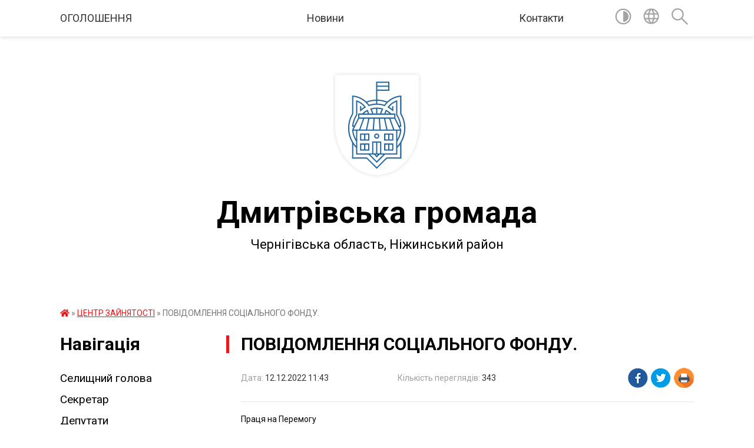

--- FILE ---
content_type: text/html; charset=UTF-8
request_url: https://dmytrivska-gromada.gov.ua/news/1670838330/
body_size: 10711
content:
<!DOCTYPE html>
<html lang="uk">
<head>
	<!--[if IE]><meta http-equiv="X-UA-Compatible" content="IE=edge"><![endif]-->
	<meta charset="utf-8">
	<meta name="viewport" content="width=device-width, initial-scale=1">
	<!--[if IE]><script>
		document.createElement('header');
		document.createElement('nav');
		document.createElement('main');
		document.createElement('section');
		document.createElement('article');
		document.createElement('aside');
		document.createElement('footer');
		document.createElement('figure');
		document.createElement('figcaption');
	</script><![endif]-->
	<title>ПОВІДОМЛЕННЯ СОЦІАЛЬНОГО ФОНДУ. | Дмитрівська громада</title>
	<meta name="description" content="Праця на Перемогу. У рамках урядової ініціативи &amp;amp;quot;Армія відновлення&amp;amp;quot; на Чернігівщині більше 400. безробітних залучено до суспільно корисних робіт. Віднедавна їх перелік поповнився. ще одним видом &amp;ndash; плетіння маскувальн">
	<meta name="keywords" content="04412395, ПОВІДОМЛЕННЯ, СОЦІАЛЬНОГО, ФОНДУ., |, Дмитрівська, громада">

	
		<meta property="og:image" content="https://rada.info/upload/users_files/04412395/gallery/large/скр-сітки.jpg">
	<meta property="og:image:width" content="">
	<meta property="og:image:height" content="">
			<meta property="og:title" content="ПОВІДОМЛЕННЯ СОЦІАЛЬНОГО ФОНДУ.">
			<meta property="og:description" content="Праця на Перемогу
У рамках урядової ініціативи &amp;amp;quot;Армія відновлення&amp;amp;quot; на Чернігівщині більше 400
безробітних залучено до суспільно корисних робіт. Віднедавна їх перелік поповнився
ще одним видом &amp;ndash; плетіння маскувальних сіток для потреб військових. Таким чином
12 безробітних жінок на Бахмаччині долучилися до праці на Перемогу.
На сьогодні рішення про організацію суспільно корисних робіт прийняті у 20
територіальних громадах області. Безробітні зводять фортифікаційні та захисні
споруди, приводять у належний стан об&amp;rsquo;єкти цивільного захисту населення,
розчищають від чагарників придорожні смуги поблизу блокпостів, підстанцій
електромереж, заготовляють дрова до опалювального сезону, здійснюють вантажно-
розвантажквальні роботи. На період участі у суспільно корисних роботах з ними
заключається строковий трудовий договір, оплата праці гарантована на рівні
мінімальної заробітної плати.
Бажаєте й ви вступити до &amp;laquo;Армії відновлення&amp;raquo; країни? Звертайтеся до центру
зайнятості, зручного для вашого відвідування, або на наш канал онлайн-підтримки в
Telegram https://t.me/pitrymkaDSZChernigiv
Пресслужба Чернігівського обласного центру зайнятості, т.678-675">
			<meta property="og:type" content="article">
	<meta property="og:url" content="https://dmytrivska-gromada.gov.ua/news/1670838330/">
		
		<link rel="apple-touch-icon" sizes="57x57" href="https://gromada.org.ua/apple-icon-57x57.png">
	<link rel="apple-touch-icon" sizes="60x60" href="https://gromada.org.ua/apple-icon-60x60.png">
	<link rel="apple-touch-icon" sizes="72x72" href="https://gromada.org.ua/apple-icon-72x72.png">
	<link rel="apple-touch-icon" sizes="76x76" href="https://gromada.org.ua/apple-icon-76x76.png">
	<link rel="apple-touch-icon" sizes="114x114" href="https://gromada.org.ua/apple-icon-114x114.png">
	<link rel="apple-touch-icon" sizes="120x120" href="https://gromada.org.ua/apple-icon-120x120.png">
	<link rel="apple-touch-icon" sizes="144x144" href="https://gromada.org.ua/apple-icon-144x144.png">
	<link rel="apple-touch-icon" sizes="152x152" href="https://gromada.org.ua/apple-icon-152x152.png">
	<link rel="apple-touch-icon" sizes="180x180" href="https://gromada.org.ua/apple-icon-180x180.png">
	<link rel="icon" type="image/png" sizes="192x192"  href="https://gromada.org.ua/android-icon-192x192.png">
	<link rel="icon" type="image/png" sizes="32x32" href="https://gromada.org.ua/favicon-32x32.png">
	<link rel="icon" type="image/png" sizes="96x96" href="https://gromada.org.ua/favicon-96x96.png">
	<link rel="icon" type="image/png" sizes="16x16" href="https://gromada.org.ua/favicon-16x16.png">
	<link rel="manifest" href="https://gromada.org.ua/manifest.json">
	<meta name="msapplication-TileColor" content="#ffffff">
	<meta name="msapplication-TileImage" content="https://gromada.org.ua/ms-icon-144x144.png">
	<meta name="theme-color" content="#ffffff">
	
	
		<meta name="robots" content="">
	
	<link href="https://fonts.googleapis.com/css?family=Merriweather:400i,700|Roboto:400,400i,700,700i&amp;subset=cyrillic-ext" rel="stylesheet">

    <link rel="preload" href="https://cdnjs.cloudflare.com/ajax/libs/font-awesome/5.9.0/css/all.min.css" as="style">
	<link rel="stylesheet" href="https://cdnjs.cloudflare.com/ajax/libs/font-awesome/5.9.0/css/all.min.css" integrity="sha512-q3eWabyZPc1XTCmF+8/LuE1ozpg5xxn7iO89yfSOd5/oKvyqLngoNGsx8jq92Y8eXJ/IRxQbEC+FGSYxtk2oiw==" crossorigin="anonymous" referrerpolicy="no-referrer" />
	
    <link rel="preload" href="//gromada.org.ua/themes/red/css/styles_vip.css?v=2.3" as="style">
	<link rel="stylesheet" href="//gromada.org.ua/themes/red/css/styles_vip.css?v=2.3">
	<link rel="stylesheet" href="//gromada.org.ua/themes/red/css/104281/theme_vip.css?v=1768731712">
	
		<!--[if lt IE 9]>
	<script src="https://oss.maxcdn.com/html5shiv/3.7.2/html5shiv.min.js"></script>
	<script src="https://oss.maxcdn.com/respond/1.4.2/respond.min.js"></script>
	<![endif]-->
	<!--[if gte IE 9]>
	<style type="text/css">
		.gradient { filter: none; }
	</style>
	<![endif]-->

</head>
<body class="">

	<a href="#top_menu" class="skip-link link" aria-label="Перейти до головного меню (Alt+1)" accesskey="1">Перейти до головного меню (Alt+1)</a>
	<a href="#left_menu" class="skip-link link" aria-label="Перейти до бічного меню (Alt+2)" accesskey="2">Перейти до бічного меню (Alt+2)</a>
    <a href="#main_content" class="skip-link link" aria-label="Перейти до головного вмісту (Alt+3)" accesskey="3">Перейти до текстового вмісту (Alt+3)</a>




	
	<section class="top_nav">
		<div class="wrap">
			<div class="row">
				<div class="grid-80">
					<nav class="main_menu" id="top_menu">
						<ul>
														<li class="">
								<a href="https://dmytrivska-gromada.gov.ua/main/">ОГОЛОШЕННЯ</a>
																							</li>
														<li class="">
								<a href="https://dmytrivska-gromada.gov.ua/news/">Новини</a>
																							</li>
														<li class="">
								<a href="https://dmytrivska-gromada.gov.ua/feedback/">Контакти</a>
																							</li>
													</ul>
					</nav>
					&nbsp;
					<button class="menu-button" id="open-button"><i class="fas fa-bars"></i> Меню сайту</button>
				</div>
				<div class="grid-20">
					<nav class="special_menu">
						<ul>
															<li class="alt_link"><a href="#" title="Версія для людей з вадами зору" onclick="return set_special('0d1a700776f550fdb4980297ed9becf8b08c0687');"><img class="svg ico" src="//gromada.org.ua/themes/red/img/ico/contrast_ico.svg"></a></li>
								<li class="translate_link"><a href="#" class="show_translate" title="Показати перекладач"><img class="svg ico" src="//gromada.org.ua/themes/red/img/ico/world_ico.svg"></a></li>
								<li><a href="#" class="show_search" title="Показати поле пошуку"><img class="svg ico" src="//gromada.org.ua/themes/red/img/ico/search_ico.svg"></a></li>
													</ul>
					</nav>
					<form action="https://dmytrivska-gromada.gov.ua/search/" class="search_form">
						<input type="text" name="q" value="" placeholder="Пошук..." aria-label="Введіть пошукову фразу" required>
						<button type="submit" name="search" value="y" aria-label="Здійснити пошук"><i class="fa fa-search"></i></button>
					</form>
					<div class="translate_block">
						<div id="google_translate_element"></div>
					</div>
				</div>
				<div class="clearfix"></div>
			</div>
		</div>
	</section>

	<div class="wrap2">
		<header>
			<div class="wrap">
				<div class="logo">
					<a href="https://dmytrivska-gromada.gov.ua/" id="logo" class="form_1">
						<img class="svg" src="//gromada.org.ua/themes/red/img/logo.svg" alt="Дмитрівська - ">
					</a>
				</div>
				<div class="title">
					<div class="slogan_1">Дмитрівська громада</div><br>
					<div class="slogan_2">Чернігівська область, Ніжинський район </div>
				</div>
			</div>
		</header>
	</div>

	<div class="wrap">
				
		<section class="bread_crumbs">
		<div xmlns:v="http://rdf.data-vocabulary.org/#"><a href="https://dmytrivska-gromada.gov.ua/" title="Головна сторінка"><i class="fas fa-home"></i></a> &raquo; <a href="https://dmytrivska-gromada.gov.ua/centr-zajnyatosti-11-12-15-26-02-2021/" aria-current="page">ЦЕНТР ЗАЙНЯТОСТІ</a>  &raquo; <span>ПОВІДОМЛЕННЯ СОЦІАЛЬНОГО ФОНДУ.</span></div>
	</section>
	
	<section class="center_block">
		<div class="row">
			<div class="grid-25 fr">
				<aside>
				
									
					<div class="sidebar_title" id="left_menu">Навігація</div>
					
					<nav class="sidebar_menu">
						<ul>
														<li class="">
								<a href="https://dmytrivska-gromada.gov.ua/silskij-golova-00-55-34-20-01-2021/">Селищний голова</a>
																							</li>
														<li class="">
								<a href="https://dmytrivska-gromada.gov.ua/sekretar-01-06-44-20-01-2021/">Секретар</a>
																							</li>
														<li class="">
								<a href="https://dmytrivska-gromada.gov.ua/deputati-00-54-59-20-01-2021/">Депутати</a>
																							</li>
														<li class="">
								<a href="https://dmytrivska-gromada.gov.ua/vikonavchij-komitet-11-19-05-22-01-2021/">Виконавчий комітет</a>
																							</li>
														<li class="">
								<a href="https://dmytrivska-gromada.gov.ua/photo/">Фотогалерея</a>
																							</li>
														<li class="">
								<a href="https://dmytrivska-gromada.gov.ua/docs/">ОФІЦІЙНІ ДОКУМЕНТИ</a>
																							</li>
														<li class=" has-sub">
								<a href="https://dmytrivska-gromada.gov.ua/dms-informue-15-42-32-04-02-2021/">МІГРАЦІЙНА СЛУЖБА ПОВІДОМЛЯЄ</a>
																<button onclick="return show_next_level(this);" aria-label="Показати підменю"></button>
																								<ul>
																		<li class="">
										<a href="https://dmytrivska-gromada.gov.ua/grafik-roboti-11-27-13-07-09-2021/">Графік роботи!</a>
																													</li>
																		<li class="">
										<a href="https://dmytrivska-gromada.gov.ua/adresa-ta-kontaktni-dani-11-30-00-07-09-2021/">Адреса та контактні дані</a>
																													</li>
																		<li class="">
										<a href="https://dmytrivska-gromada.gov.ua/poslugi-11-35-55-07-09-2021/">Послуги!</a>
																													</li>
																										</ul>
															</li>
														<li class="">
								<a href="https://dmytrivska-gromada.gov.ua/ogoloshennya-15-06-59-24-01-2021/">ОГОЛОШЕННЯ!!!</a>
																							</li>
														<li class="">
								<a href="https://dmytrivska-gromada.gov.ua/fond-socialnogo-strahuvannya-ukraini-09-53-34-26-02-2021/">ФОНД СОЦІАЛЬНОГО СТРАХУВАННЯ УКРАЇНИ</a>
																							</li>
														<li class="">
								<a href="https://dmytrivska-gromada.gov.ua/sluzhba-poryatunku-101-informue-ta-zasterigae-09-54-19-26-02-2021/">СЛУЖБА ПОРЯТУНКУ 101 ІНФОРМУЄ</a>
																							</li>
														<li class="">
								<a href="https://dmytrivska-gromada.gov.ua/centr-probacii-informue-10-48-30-26-02-2021/">ЦЕНТР ПРОБАЦІЇ ІНФОРМУЄ</a>
																							</li>
														<li class="active">
								<a href="https://dmytrivska-gromada.gov.ua/centr-zajnyatosti-11-12-15-26-02-2021/">ЦЕНТР ЗАЙНЯТОСТІ</a>
																							</li>
														<li class="">
								<a href="https://dmytrivska-gromada.gov.ua/bahmacke-bjuro-pravovoi-dopomogi-09-18-43-02-04-2021/">БАХМАЦЬКЕ БЮРО ПРАВОВОЇ ДОПОМОГИ</a>
																							</li>
														<li class=" has-sub">
								<a href="https://dmytrivska-gromada.gov.ua/viddil-nadannya-socialnih-poslug-12-04-28-30-11-2021/">ВІДДІЛ НАДАННЯ СОЦІАЛЬНИХ ПОСЛУГ</a>
																<button onclick="return show_next_level(this);" aria-label="Показати підменю"></button>
																								<ul>
																		<li class="">
										<a href="https://dmytrivska-gromada.gov.ua/kontakti-vidpovidalnoi-osobi-12-10-51-30-11-2021/">Контакти відповідальної особи</a>
																													</li>
																		<li class="">
										<a href="https://dmytrivska-gromada.gov.ua/informacijni-kartki-09-04-01-01-12-2021/">Інформаційні картки</a>
																													</li>
																		<li class="">
										<a href="https://dmytrivska-gromada.gov.ua/fahivci-z-socialnoi-roboti-09-09-09-01-12-2021/">Фахівці з соціальної роботи.</a>
																													</li>
																		<li class="">
										<a href="https://dmytrivska-gromada.gov.ua/genderna-rivnist-12-43-48-15-04-2025/">ГЕНДЕРНА РІВНІСТЬ</a>
																													</li>
																										</ul>
															</li>
														<li class="">
								<a href="https://dmytrivska-gromada.gov.ua/teritorialna-oborona-dmitrivskoi-tg-15-23-22-03-02-2022/">Територіальна оборона Дмитрівської ТГ</a>
																							</li>
														<li class=" has-sub">
								<a href="https://dmytrivska-gromada.gov.ua/protidiya-domashnomu-nasilstvu-15-35-48-29-11-2021/">ПРОТИДІЯ ДОМАШНЬОМУ НАСИЛЬСТВУ!</a>
																<button onclick="return show_next_level(this);" aria-label="Показати підменю"></button>
																								<ul>
																		<li class="">
										<a href="https://dmytrivska-gromada.gov.ua/kontakti-vidpovidalnoi-osobi-15-54-23-29-11-2021/">Контакти відповідальної особи</a>
																													</li>
																										</ul>
															</li>
														<li class=" has-sub">
								<a href="https://dmytrivska-gromada.gov.ua/regulyatorna-politika-09-57-26-15-07-2022/">РЕГУЛЯТОРНА ПОЛІТИКА</a>
																<button onclick="return show_next_level(this);" aria-label="Показати підменю"></button>
																								<ul>
																		<li class=" has-sub">
										<a href="https://dmytrivska-gromada.gov.ua/regulyatorni-akti-10-05-57-15-07-2022/">Регуляторні акти</a>
																				<button onclick="return show_next_level(this);" aria-label="Показати підменю"></button>
																														<ul>
																						<li><a href="https://dmytrivska-gromada.gov.ua/№1-10-06-40-15-07-2022/">№1</a></li>
																						<li><a href="https://dmytrivska-gromada.gov.ua/№2-10-44-40-15-07-2022/">№2</a></li>
																																</ul>
																			</li>
																										</ul>
															</li>
														<li class=" has-sub">
								<a href="https://dmytrivska-gromada.gov.ua/kultura-i-sport-dmitrivskoi-gromadi-08-23-32-10-12-2021/">ВІДДІЛ КУЛЬТУРИ, СІМ'Ї, МОЛОДІ ТА СПОРТУ  ДМИТРІВСЬКОЇ ГРОМАДИ</a>
																<button onclick="return show_next_level(this);" aria-label="Показати підменю"></button>
																								<ul>
																		<li class="">
										<a href="https://dmytrivska-gromada.gov.ua/viddil-kulturi-molodi-ta-sportu-08-34-14-10-12-2021/">Відділ культури, молоді та спорту</a>
																													</li>
																		<li class="">
										<a href="https://dmytrivska-gromada.gov.ua/budinki-kulturi-dmitrivskoi-gromadi-08-37-45-10-12-2021/">Будинки культури дмитрівської громади</a>
																													</li>
																		<li class="">
										<a href="https://dmytrivska-gromada.gov.ua/bibliotechni-ustanovi-dmitrivskoi-gromadi-08-49-02-10-12-2021/">Бібліотечні установи Дмитрівської громади</a>
																													</li>
																										</ul>
															</li>
														<li class=" has-sub">
								<a href="https://dmytrivska-gromada.gov.ua/informue-cnap-11-09-28-20-07-2021/">ЦНАП</a>
																<button onclick="return show_next_level(this);" aria-label="Показати підменю"></button>
																								<ul>
																		<li class="">
										<a href="https://dmytrivska-gromada.gov.ua/grafik-roboti-cnapu-14-32-56-26-07-2021/">Графік роботи ЦНАПу</a>
																													</li>
																		<li class="">
										<a href="https://dmytrivska-gromada.gov.ua/perelik-poslug-14-37-06-26-07-2021/">Перелік послуг</a>
																													</li>
																		<li class="">
										<a href="https://dmytrivska-gromada.gov.ua/adresa-ta-kontaktni-dani-14-59-10-26-07-2021/">Адреса та контактні дані</a>
																													</li>
																		<li class="">
										<a href="https://dmytrivska-gromada.gov.ua/informacijni-kartki-15-22-25-26-07-2021/">Інформаційні картки</a>
																													</li>
																										</ul>
															</li>
														<li class=" has-sub">
								<a href="https://dmytrivska-gromada.gov.ua/regulyatorna-diyalnist-16-32-24-15-09-2021/">РЕГУЛЯТОРНА ДІЯЛЬНІСТЬ</a>
																<button onclick="return show_next_level(this);" aria-label="Показати підменю"></button>
																								<ul>
																		<li class="">
										<a href="https://dmytrivska-gromada.gov.ua/dijuchi-16-32-57-15-09-2021/">Діючі</a>
																													</li>
																		<li class="">
										<a href="https://dmytrivska-gromada.gov.ua/proekti-16-33-25-15-09-2021/">Проекти</a>
																													</li>
																		<li class="">
										<a href="https://dmytrivska-gromada.gov.ua/plani-16-33-49-15-09-2021/">Плани</a>
																													</li>
																										</ul>
															</li>
														<li class="">
								<a href="https://dmytrivska-gromada.gov.ua/video-16-16-30-08-10-2021/">ВІДЕО</a>
																							</li>
														<li class="">
								<a href="https://dmytrivska-gromada.gov.ua/derzhspozhivsluzhba-informue-16-06-36-24-09-2021/">ДЕРЖСПОЖИВСЛУЖБА ІНФОРМУЄ</a>
																							</li>
														<li class="">
								<a href="https://dmytrivska-gromada.gov.ua/novini-pensijnogo-fondu-14-23-15-24-05-2021/">НОВИНИ ПЕНСІЙНОГО ФОНДУ</a>
																							</li>
														<li class="">
								<a href="https://dmytrivska-gromada.gov.ua/sluzhba-u-spravah-ditej-dmitrivskoi-selischnoi-radi-08-22-41-27-07-2021/">СЛУЖБА У СПРАВАХ ДІТЕЙ</a>
																							</li>
														<li class="">
								<a href="https://dmytrivska-gromada.gov.ua/blagodijna-dopomoga-14-51-33-28-06-2023/">БЛАГОДІЙНА ДОПОМОГА</a>
																							</li>
														<li class=" has-sub">
								<a href="https://dmytrivska-gromada.gov.ua/bezbarernist-15-02-20-14-02-2025/">БЕЗБАР'ЄРНІСТЬ</a>
																<button onclick="return show_next_level(this);" aria-label="Показати підменю"></button>
																								<ul>
																		<li class="">
										<a href="https://dmytrivska-gromada.gov.ua/bezbarernij-prostir-dmitrivskoi-selischnoi-tg-15-03-45-14-02-2025/">Безбар'єрний простір Дмитрівської селищної ТГ</a>
																													</li>
																		<li class="">
										<a href="https://dmytrivska-gromada.gov.ua/protokoli-zasidannya-radi-bezbarernosti-15-11-47-14-02-2025/">Протоколи засідання ради безбар'єрності</a>
																													</li>
																										</ul>
															</li>
														<li class=" has-sub">
								<a href="https://dmytrivska-gromada.gov.ua/veteranska-politika-15-44-09-14-02-2025/">ВЕТЕРАНСЬКА ПОЛІТИКА</a>
																<button onclick="return show_next_level(this);" aria-label="Показати підменю"></button>
																								<ul>
																		<li class="">
										<a href="https://dmytrivska-gromada.gov.ua/programa-socialnoi-pidtrimki-uchasnikiv-bojovih-dij-uchasnikiv-revoljucii-gidnosti-ta-chleniv-ih-simej-gromadyan-yaki-postrazhdali-vnaslidok-10-46-24-13-03-2025/">Діюча програма підтримки військовослужбовців, ветеранів війни, членів родин загиблих Захисників і Захисниць України та безвісти зниклих.</a>
																													</li>
																										</ul>
															</li>
														<li class="">
								<a href="https://dmytrivska-gromada.gov.ua/povidomna-reestraciya-kolektivnih-dogovoriv-ta-galuzevih-ugod-14-14-37-02-09-2024/">Повідомна реєстрація колективних договорів та галузевих угод</a>
																							</li>
														<li class="">
								<a href="https://dmytrivska-gromada.gov.ua/gromadskij-prostir-ednist-pokolin-08-24-54-17-02-2025/">ГРОМАДСЬКИЙ ПРОСТІР «ЄДНІСТЬ ПОКОЛІНЬ»</a>
																							</li>
														<li class="">
								<a href="https://dmytrivska-gromada.gov.ua/viddil-osviti-dmitrivskoi-selischnoi-radi-10-59-52-11-10-2023/">ВІДДІЛ ОСВІТИ ДМИТРІВСЬКОЇ СЕЛИЩНОЇ РАДИ</a>
																							</li>
														<li class="">
								<a href="https://dmytrivska-gromada.gov.ua/obgruntuvannya-07-58-45-18-03-2025/">Обґрунтування</a>
																							</li>
														<li class="">
								<a href="https://dmytrivska-gromada.gov.ua/derzhavna-podatkova-sluzhba-povidomlyae-08-06-16-16-08-2023/">ПОДАТКОВІ НОВИНИ</a>
																							</li>
													</ul>
						
												
					</nav>

											<div class="sidebar_title">Публічні закупівлі</div>	
<div class="petition_block">

		<p><a href="https://dmytrivska-gromada.gov.ua/prozorro/" title="Публічні закупівлі Прозорро"><img src="//gromada.org.ua/themes/red/img/prozorro_logo.png?v=2025" alt="Prozorro"></a></p>
	
		<p><a href="https://dmytrivska-gromada.gov.ua/openbudget/" title="Відкритий бюджет"><img src="//gromada.org.ua/themes/red/img/openbudget_logo.png?v=2025" alt="OpenBudget"></a></p>
	
	
</div>									
											<div class="sidebar_title">Особистий кабінет користувача</div>

<div class="petition_block">

		<div class="alert alert-warning">
		Ви не авторизовані. Для того, щоб мати змогу створювати або підтримувати петиції<br>
		<a href="#auth_petition" class="open-popup add_petition btn btn-yellow btn-small btn-block" style="margin-top: 10px;"><i class="fa fa-user"></i> авторизуйтесь</a>
	</div>
		
			<h2 style="margin: 30px 0;">Система петицій</h2>
		
					<div class="none_petition">Немає петицій, за які можна голосувати</div>
						
		
	
</div>
					
											<div class="sidebar_title">Черга в садочок</div>
						<div class="records_block">
							<p><a href="https://dmytrivska-gromada.gov.ua/queue/" class="btn btn-large btn-block btn-yellow"><i class="fas fa-child"></i> Подати документи</a></p>
							<p><a href="https://dmytrivska-gromada.gov.ua/queue_search/" class="btn btn-small btn-grey"><i class="fas fa-search"></i> Перевірити стан заявки</a></p>
						</div>
					
					
											<div class="sidebar_title">Звернення до посадовця</div>

<div class="appeals_block">

	
				
				<p class="center appeal_cabinet"><a href="#auth_person" class="alert-link open-popup"><i class="fas fa-unlock-alt"></i> Кабінет посадової особи</a></p>
			
	
</div>					
										<div id="banner_block">

						
						<div class="clearfix"></div>

						
						<div class="clearfix"></div>

					</div>
				
				</aside>
			</div>
			<div class="grid-75">

				<main id="main_content">

																		<h1>ПОВІДОМЛЕННЯ СОЦІАЛЬНОГО ФОНДУ.</h1>


<div class="row ">
	<div class="grid-30 one_news_date">
		Дата: <span>12.12.2022 11:43</span>
	</div>
	<div class="grid-30 one_news_count">
		Кількість переглядів: <span>343</span>
	</div>
		<div class="grid-30 one_news_socials">
		<button class="social_share" data-type="fb"><img src="//gromada.org.ua/themes/red/img/share/fb.png"></button>
		<button class="social_share" data-type="tw"><img src="//gromada.org.ua/themes/red/img/share/tw.png"></button>
		<button class="print_btn" onclick="window.print();"><img src="//gromada.org.ua/themes/red/img/share/print.png"></button>
	</div>
		<div class="clearfix"></div>
</div>

<hr>

<p>Праця на Перемогу<br />
У рамках урядової ініціативи &amp;quot;Армія відновлення&amp;quot; на Чернігівщині більше 400<br />
безробітних залучено до суспільно корисних робіт. Віднедавна їх перелік поповнився<br />
ще одним видом &ndash; плетіння маскувальних сіток для потреб військових. Таким чином<br />
12 безробітних жінок на Бахмаччині долучилися до праці на Перемогу.<br />
На сьогодні рішення про організацію суспільно корисних робіт прийняті у 20<br />
територіальних громадах області. Безробітні зводять фортифікаційні та захисні<br />
споруди, приводять у належний стан об&rsquo;єкти цивільного захисту населення,<br />
розчищають від чагарників придорожні смуги поблизу блокпостів, підстанцій<br />
електромереж, заготовляють дрова до опалювального сезону, здійснюють вантажно-<br />
розвантажквальні роботи. На період участі у суспільно корисних роботах з ними<br />
заключається строковий трудовий договір, оплата праці гарантована на рівні<br />
мінімальної заробітної плати.<br />
Бажаєте й ви вступити до &laquo;Армії відновлення&raquo; країни? Звертайтеся до центру<br />
зайнятості, зручного для вашого відвідування, або на наш канал онлайн-підтримки в<br />
Telegram https://t.me/pitrymkaDSZChernigiv<br />
Пресслужба Чернігівського обласного центру зайнятості, т.678-675</p>
<div class="clearfix"></div>

<hr>

<div class="row gallery">

			<div class="grid-25" id="sort_997862">
			<div class="one_album photo">
				<a href="https://rada.info/upload/users_files/04412395/gallery/large/скр-сітки.jpg" class="album_img" style="background-image: url(https://rada.info/upload/users_files/04412395/gallery/small/скр-сітки.jpg);" title="">
					<span class="mask">
						<img class="svg ico" src="//gromada.org.ua/themes/red/img/ico/photo_ico.svg"> <br>
						Переглянути фото
					</span>
				</a>
							</div>
		</div>
		<div class="clearfix"></div>

</div>
<hr>


<p><a href="https://dmytrivska-gromada.gov.ua/centr-zajnyatosti-11-12-15-26-02-2021/" class="btn btn-grey">&laquo; повернутися</a></p>											
				</main>
				
			</div>
			<div class="clearfix"></div>
		</div>
	</section>

	<footer>

		<div class="other_projects">
			<a href="https://gromada.org.ua/" target="_blank" rel="nofollow"><img src="https://rada.info/upload/footer_banner/b_gromada_new.png" alt="Веб-сайти для громад України - GROMADA.ORG.UA"></a>
			<a href="https://rda.org.ua/" target="_blank" rel="nofollow"><img src="https://rada.info/upload/footer_banner/b_rda_new.png" alt="Веб-сайти для районних державних адміністрацій України - RDA.ORG.UA"></a>
			<a href="https://rayrada.org.ua/" target="_blank" rel="nofollow"><img src="https://rada.info/upload/footer_banner/b_rayrada_new.png" alt="Веб-сайти для районних рад України - RAYRADA.ORG.UA"></a>
			<a href="https://osv.org.ua/" target="_blank" rel="nofollow"><img src="https://rada.info/upload/footer_banner/b_osvita_new.png?v=1" alt="Веб-сайти для відділів освіти та освітніх закладів - OSV.ORG.UA"></a>
			<a href="https://gromada.online/" target="_blank" rel="nofollow"><img src="https://rada.info/upload/footer_banner/b_other_new.png" alt="Розробка офіційних сайтів державним організаціям"></a>
		</div>
		
		<div class="row">
			<div class="grid-40 socials">
				<p>
					<a href="https://gromada.org.ua/rss/104281/" rel="nofollow" target="_blank" title="RSS-стрічка новин"><i class="fas fa-rss"></i></a>
										<a href="https://dmytrivska-gromada.gov.ua/feedback/#chat_bot" title="Інформаційні чат-боти громади"><i class="fas fa-robot"></i></a>
										<i class="fab fa-twitter"></i>					<i class="fab fa-instagram"></i>					<a href="https://www.facebook.com/groups/724794591516161" rel="nofollow" target="_blank" title="Ми у Фейсбук"><i class="fab fa-facebook-f"></i></a>					<i class="fab fa-youtube"></i>					<i class="fab fa-telegram"></i>					<a href="https://dmytrivska-gromada.gov.ua/sitemap/" title="Мапа сайту"><i class="fas fa-sitemap"></i></a>
				</p>
				<p class="copyright">Дмитрівська громада - 2021-2026 &copy; Весь контент доступний за ліцензією <a href="https://creativecommons.org/licenses/by/4.0/deed.uk" target="_blank" rel="nofollow">Creative Commons Attribution 4.0 International License</a>, якщо не зазначено інше.</p>
			</div>
			<div class="grid-20 developers">
				<a href="https://vlada.ua/" rel="nofollow" target="_blank" title="Розроблено на платформі Vlada.UA"><img src="//gromada.org.ua/themes/red/img/vlada_online.svg?v=ua" class="svg"></a><br>
				<span>офіційні сайти &laquo;під ключ&raquo;</span><br>
				для органів державної влади
			</div>
			<div class="grid-40 admin_auth_block">
								<p><a href="#auth_block" class="open-popup" title="Форма авторизації в адмін-панель сайту"><i class="fa fa-lock"></i></a></p>
				<p class="sec"><a href="#auth_block" class="open-popup">Вхід для адміністратора</a></p>
							</div>
			<div class="clearfix"></div>
		</div>

	</footer>

	</div>

		
	




<script type="text/javascript" src="//gromada.org.ua/themes/red/js/jquery-3.6.0.min.js"></script>
<script type="text/javascript" src="//gromada.org.ua/themes/red/js/jquery-migrate-3.3.2.min.js"></script>
<script type="text/javascript" src="//gromada.org.ua/themes/red/js/flickity.pkgd.min.js"></script>
<script type="text/javascript" src="//gromada.org.ua/themes/red/js/flickity-imagesloaded.js"></script>
<script type="text/javascript">
	$(document).ready(function(){
		$(".main-carousel .carousel-cell.not_first").css("display", "block");
	});
</script>
<script type="text/javascript" src="//gromada.org.ua/themes/red/js/icheck.min.js"></script>
<script type="text/javascript" src="//gromada.org.ua/themes/red/js/superfish.min.js?v=2"></script>



<script type="text/javascript" src="//gromada.org.ua/themes/red/js/functions_unpack.js?v=2.32"></script>
<script type="text/javascript" src="//gromada.org.ua/themes/red/js/hoverIntent.js"></script>
<script type="text/javascript" src="//gromada.org.ua/themes/red/js/jquery.magnific-popup.min.js"></script>
<script type="text/javascript" src="//gromada.org.ua/themes/red/js/jquery.mask.min.js"></script>


	

<script type="text/javascript" src="//translate.google.com/translate_a/element.js?cb=googleTranslateElementInit"></script>
<script type="text/javascript">
	function googleTranslateElementInit() {
		new google.translate.TranslateElement({
			pageLanguage: 'uk',
			includedLanguages: 'de,en,es,fr,pl,hu,bg,ro,da,lt',
			layout: google.translate.TranslateElement.InlineLayout.SIMPLE,
			gaTrack: true,
			gaId: 'UA-71656986-1'
		}, 'google_translate_element');
	}
</script>

<script>
  (function(i,s,o,g,r,a,m){i["GoogleAnalyticsObject"]=r;i[r]=i[r]||function(){
  (i[r].q=i[r].q||[]).push(arguments)},i[r].l=1*new Date();a=s.createElement(o),
  m=s.getElementsByTagName(o)[0];a.async=1;a.src=g;m.parentNode.insertBefore(a,m)
  })(window,document,"script","//www.google-analytics.com/analytics.js","ga");

  ga("create", "UA-71656986-1", "auto");
  ga("send", "pageview");

</script>

<script async
src="https://www.googletagmanager.com/gtag/js?id=UA-71656986-2"></script>
<script>
   window.dataLayer = window.dataLayer || [];
   function gtag(){dataLayer.push(arguments);}
   gtag("js", new Date());

   gtag("config", "UA-71656986-2");
</script>




<div style="display: none;">
								<div id="get_gromada_ban" class="dialog-popup s">

	<div class="logo"><img src="//gromada.org.ua/themes/red/img/logo.svg" class="svg"></div>
    <h4>Код для вставки на сайт</h4>
	
    <div class="form-group">
        <img src="//gromada.org.ua/gromada_orgua_88x31.png">
    </div>
    <div class="form-group">
        <textarea id="informer_area" class="form-control"><a href="https://gromada.org.ua/" target="_blank"><img src="https://gromada.org.ua/gromada_orgua_88x31.png" alt="Gromada.org.ua - веб сайти діючих громад України" /></a></textarea>
    </div>
	
</div>			<div id="auth_block" class="dialog-popup s">

	<div class="logo"><img src="//gromada.org.ua/themes/red/img/logo.svg" class="svg"></div>
    <h4>Вхід для адміністратора</h4>
    <form action="//gromada.org.ua/n/actions/" method="post">

		
        
        <div class="form-group">
            <label class="control-label" for="login">Логін: <span>*</span></label>
            <input type="text" class="form-control" name="login" id="login" value="" required>
        </div>
        <div class="form-group">
            <label class="control-label" for="password">Пароль: <span>*</span></label>
            <input type="password" class="form-control" name="password" id="password" value="" required>
        </div>
        <div class="form-group center">
            <input type="hidden" name="object_id" value="104281">
			<input type="hidden" name="back_url" value="https://dmytrivska-gromada.gov.ua/news/1670838330/">
			
            <button type="submit" class="btn btn-yellow" name="pAction" value="login_as_admin_temp">Авторизуватись</button>
        </div>

    </form>

</div>


			
						
								<div id="email_voting" class="dialog-popup m">

	<div class="logo"><img src="//gromada.org.ua/themes/red/img/logo.svg" class="svg"></div>
    <h4>Онлайн-опитування: </h4>

    <form action="//gromada.org.ua/n/actions/" method="post" enctype="multipart/form-data">

        <div class="alert alert-warning">
            <strong>Увага!</strong> З метою уникнення фальсифікацій Ви маєте підтвердити свій голос через E-Mail
        </div>

		
        <div class="form-group">
            <label class="control-label" for="voting_email">E-Mail: <span>*</span></label>
            <input type="email" class="form-control" name="email" id="voting_email" value="" required>
        </div>

        <div class="form-group center">
            <input type="hidden" name="answer_id" id="voting_anser_id" value="">
			<input type="hidden" name="back_url" value="https://dmytrivska-gromada.gov.ua/news/1670838330/">
			
            <input type="hidden" name="voting_id" value="">
            <button type="submit" name="pAction" value="get_voting" class="btn btn-yellow">Підтвердити голос</button>  <a href="#" class="btn btn-grey close-popup">Скасувати</a>
        </div>

    </form>

</div>


		<div id="result_voting" class="dialog-popup m">

	<div class="logo"><img src="//gromada.org.ua/themes/red/img/logo.svg" class="svg"></div>
    <h4>Результати опитування</h4>

    <h3 id="voting_title"></h3>

    <canvas id="voting_diagram"></canvas>
    <div id="voting_results"></div>

    <div class="form-group center">
        <a href="#voting" class="open-popup btn btn-yellow"><i class="far fa-list-alt"></i> Всі опитування</a>
    </div>

</div>		
												<div id="voting_confirmed" class="dialog-popup s">

	<div class="logo"><img src="//gromada.org.ua/themes/red/img/logo.svg" class="svg"></div>
    <h4>Дякуємо!</h4>

    <div class="alert alert-success">Ваш голос було зараховано</div>

</div>


		
				<div id="add_appeal" class="dialog-popup m">

	<div class="logo"><img src="//gromada.org.ua/themes/red/img/logo.svg" class="svg"></div>
    <h4>Форма подання електронного звернення</h4>

	
    
    <form action="//gromada.org.ua/n/actions/" method="post" enctype="multipart/form-data">

        <div class="alert alert-info">
            <div class="row">
                <div class="grid-30">
                    <img src="" id="add_appeal_photo">
                </div>
                <div class="grid-70">
                    <div id="add_appeal_title"></div>
                    <div id="add_appeal_posada"></div>
                    <div id="add_appeal_details"></div>
                </div>
                <div class="clearfix"></div>
            </div>
        </div>

        <div class="row">
            <div class="grid-100">
                <div class="form-group">
                    <label for="add_appeal_name" class="control-label">Ваше прізвище, ім'я та по батькові: <span>*</span></label>
                    <input type="text" class="form-control" id="add_appeal_name" name="name" value="" required>
                </div>
            </div>
            <div class="grid-50">
                <div class="form-group">
                    <label for="add_appeal_email" class="control-label">Email: <span>*</span></label>
                    <input type="email" class="form-control" id="add_appeal_email" name="email" value="" required>
                </div>
            </div>
            <div class="grid-50">
                <div class="form-group">
                    <label for="add_appeal_phone" class="control-label">Контактний телефон:</label>
                    <input type="tel" class="form-control" id="add_appeal_phone" name="phone" value="">
                </div>
            </div>
            <div class="grid-100">
                <div class="form-group">
                    <label for="add_appeal_adress" class="control-label">Адреса проживання: <span>*</span></label>
                    <textarea class="form-control" id="add_appeal_adress" name="adress" required></textarea>
                </div>
            </div>
            <div class="clearfix"></div>
        </div>

        <hr>

        <div class="row">
            <div class="grid-100">
                <div class="form-group">
                    <label for="add_appeal_text" class="control-label">Текст звернення: <span>*</span></label>
                    <textarea rows="7" class="form-control" id="add_appeal_text" name="text" required></textarea>
                </div>
            </div>
            <div class="grid-100">
                <div class="form-group">
                    <label>
                        <input type="checkbox" name="public" value="y">
                        Публічне звернення (відображатиметься на сайті)
                    </label>
                </div>
            </div>
            <div class="grid-100">
                <div class="form-group">
                    <label>
                        <input type="checkbox" name="confirmed" value="y" required>
                        надаю згоду на обробку персональних даних
                    </label>
                </div>
            </div>
            <div class="clearfix"></div>
        </div>

        <div class="form-group center">
            <input type="hidden" name="deputat_id" id="add_appeal_id" value="">
			<input type="hidden" name="back_url" value="https://dmytrivska-gromada.gov.ua/news/1670838330/">
			
            <button type="submit" name="pAction" value="add_appeal_from_vip" class="btn btn-yellow">Подати звернення</button>
        </div>

    </form>

</div>


		
										<div id="auth_person" class="dialog-popup s">

	<div class="logo"><img src="//gromada.org.ua/themes/red/img/logo.svg" class="svg"></div>
    <h4>Авторизація в системі електронних звернень</h4>
    <form action="//gromada.org.ua/n/actions/" method="post">

		
        
        <div class="form-group">
            <label class="control-label" for="person_login">Email посадової особи: <span>*</span></label>
            <input type="email" class="form-control" name="person_login" id="person_login" value="" autocomplete="off" required>
        </div>
        <div class="form-group">
            <label class="control-label" for="person_password">Пароль: <span>*</span> <small>(надає адміністратор сайту)</small></label>
            <input type="password" class="form-control" name="person_password" id="person_password" value="" autocomplete="off" required>
        </div>
        <div class="form-group center">
            <input type="hidden" name="object_id" value="104281">
			<input type="hidden" name="back_url" value="https://dmytrivska-gromada.gov.ua/news/1670838330/">
			
            <button type="submit" class="btn btn-yellow" name="pAction" value="login_as_person">Авторизуватись</button>
        </div>

    </form>

</div>


					
							<div id="auth_petition" class="dialog-popup s">

	<div class="logo"><img src="//gromada.org.ua/themes/red/img/logo.svg" class="svg"></div>
    <h4>Авторизація в системі електронних петицій</h4>
    <form action="//gromada.org.ua/n/actions/" method="post">

		
        
        <div class="form-group">
            <input type="email" class="form-control" name="petition_login" id="petition_login" value="" placeholder="Email: *" autocomplete="off" required>
        </div>
        <div class="form-group">
            <input type="password" class="form-control" name="petition_password" id="petition_password" placeholder="Пароль: *" value="" autocomplete="off" required>
        </div>
        <div class="form-group center">
            <input type="hidden" name="gromada_id" value="104281">
			<input type="hidden" name="back_url" value="https://dmytrivska-gromada.gov.ua/news/1670838330/">
			
            <input type="hidden" name="petition_id" value="">
            <button type="submit" class="btn btn-yellow" name="pAction" value="login_as_petition">Авторизуватись</button>
        </div>
					<div class="form-group" style="text-align: center;">
				Забулись пароль? <a class="open-popup" href="#forgot_password">Система відновлення пароля</a>
			</div>
			<div class="form-group" style="text-align: center;">
				Ще не зареєстровані? <a class="open-popup" href="#reg_petition">Реєстрація</a>
			</div>
		
    </form>

</div>


							<div id="reg_petition" class="dialog-popup">

	<div class="logo"><img src="//gromada.org.ua/themes/red/img/logo.svg" class="svg"></div>
    <h4>Реєстрація в системі електронних петицій</h4>
	
	<div class="alert alert-danger">
		<p>Зареєструватись можна буде лише після того, як громада підключить на сайт систему електронної ідентифікації. Наразі очікуємо підключення до ID.gov.ua. Вибачте за тимчасові незручності</p>
	</div>
	
    	
	<p>Вже зареєстровані? <a class="open-popup" href="#auth_petition">Увійти</a></p>

</div>


				<div id="forgot_password" class="dialog-popup s">

	<div class="logo"><img src="//gromada.org.ua/themes/red/img/logo.svg" class="svg"></div>
    <h4>Відновлення забутого пароля</h4>
    <form action="//gromada.org.ua/n/actions/" method="post">

		
        
        <div class="form-group">
            <input type="email" class="form-control" name="forgot_email" value="" placeholder="Email зареєстрованого користувача" required>
        </div>	
		
        <div class="form-group">
			<img id="forgot_img_captcha" src="//gromada.org.ua/upload/pre_captcha.png" onclick="document.getElementById('forgot_img_captcha').src='//gromada.org.ua/libs/securimage/securimage_show.php?'+Math.random();return false;">
		</div>
		
        <div class="form-group">
            <label class="control-label" for="forgot_captcha">Результат арифм. дії: <span>*</span></label>
            <input type="text" class="form-control" name="forgot_captcha" id="forgot_captcha" value="" style="max-width: 120px; margin: 0 auto;" required>
        </div>
        <div class="form-group center">
            <input type="hidden" name="gromada_id" value="104281">
			<input type="hidden" name="captcha_code" id="forgot_captcha_code" value="fbf0b042890059c09d8e4e4426ee05a3">
			
            <button type="submit" class="btn btn-yellow" name="pAction" value="forgot_password_from_gromada">Відновити пароль</button>
        </div>
        <div class="form-group center">
			Згадали авторизаційні дані? <a class="open-popup" href="#auth_petition">Авторизуйтесь</a>
		</div>

    </form>

</div>

<script type="text/javascript">
    $(document).ready(function() {
        
		$("#forgot_img_captcha").on("click", function() {
			var captcha_code = $("#forgot_captcha_code").val();
			var current_url = document.location.protocol +"//"+ document.location.hostname + document.location.pathname;
			$("#forgot_img_captcha").attr("src", "https://vlada.ua/ajax/?gAction=get_captcha_code&cc="+captcha_code+"&cu="+current_url+"&"+Math.random());
			return false;
		});
		
		
						
		
    });
</script>									
														
						
																	
	</div>
</body>
</html>